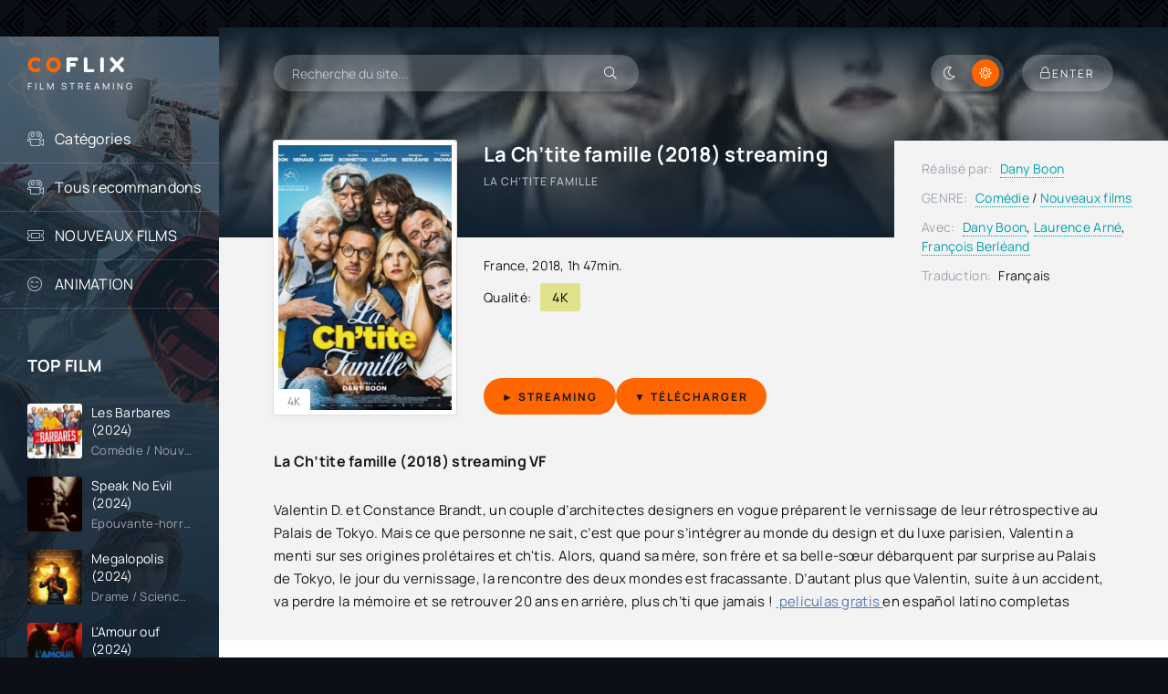

--- FILE ---
content_type: text/html; charset=utf-8
request_url: https://coflix.tube/521-la-chtite-famille-2018.html
body_size: 8394
content:
<!DOCTYPE html>
<html lang="fr">
<head>
	<title>La Ch’tite famille (2018) streaming VF | COFLIX</title>
<meta name="charset" content="utf-8">
<meta name="title" content="La Ch’tite famille (2018) streaming VF | COFLIX">
<meta name="description" content="Voir La Ch’tite famille (2018) streaming en entier en version Française et VostFR. Téléchargement La Ch’tite famille complet Gratuitement. Regarder film La Ch’tite famille (2018).">
<meta name="keywords" content="Voir La Ch’tite famille (2018), La Ch’tite famille streaming VF, La Ch’tite famille (2018) streaming, La Ch’tite famille (2018) COFLIX">
<meta name="generator" content="DataLife Engine (https://dle-news.ru)">
<link rel="canonical" href="https://coflix.tube/521-la-chtite-famille-2018.html">
<link rel="alternate" type="application/rss+xml" title="Voir Film Streaming VF Complet Gratuit  | COFLIX TV 2026" href="https://coflix.tube/rss.xml">
<link rel="search" type="application/opensearchdescription+xml" title="Voir Film Streaming VF Complet Gratuit  | COFLIX TV 2026" href="https://coflix.tube/index.php?do=opensearch">
<meta property="twitter:title" content="La Ch’tite famille (2018) streaming VF | COFLIX">
<meta property="twitter:url" content="https://coflix.tube/521-la-chtite-famille-2018.html">
<meta property="twitter:card" content="summary_large_image">
<meta property="twitter:image" content="https://cocostream.me/uploads/posts/2022-09/3859476.jpg">
<meta property="twitter:description" content="Valentin D. et Constance Brandt, un couple d’architectes designers en vogue préparent le vernissage de leur rétrospective au Palais de Tokyo. Mais ce que personne ne sait, c’est que pour s’intégrer au monde du design et du luxe parisien, Valentin a menti sur ses origines prolétaires et ch'tis.">
<meta property="og:type" content="article">
<meta property="og:site_name" content="Voir Film Streaming VF Complet Gratuit  | COFLIX TV 2026">
<meta property="og:title" content="La Ch’tite famille (2018) streaming VF | COFLIX">
<meta property="og:url" content="https://coflix.tube/521-la-chtite-famille-2018.html">
<meta property="og:image" content="https://cocostream.me/uploads/posts/2022-09/3859476.jpg">
<meta property="og:description" content="Valentin D. et Constance Brandt, un couple d’architectes designers en vogue préparent le vernissage de leur rétrospective au Palais de Tokyo. Mais ce que personne ne sait, c’est que pour s’intégrer au monde du design et du luxe parisien, Valentin a menti sur ses origines prolétaires et ch'tis.">
    <meta name="google-site-verification" content="FGxgG71av2dMZmAXsJe1Py4GaUZVvRqmWHvL0Mv1Ch4" />
    <meta name="msvalidate.01" content="EC27FDA05E176C6CBC0C519C8A2E47BD" />
	<meta name="viewport" content="width=device-width, initial-scale=1.0" />
	<meta name="theme-color" content="#0c1016">
	<link rel="preload" href="/templates/coflix/css/common.css" as="style">
	<link rel="preload" href="/templates/coflix/css/styles.css" as="style">
	<link rel="preload" href="/templates/coflix/css/engine.css" as="style">
	<link rel="preload" href="/templates/coflix/css/fontawesome.css" as="style">
	<link rel="preload" href="/templates/coflix/webfonts/manrope-400.woff2" as="font" type="font/woff2" crossorigin>
	<link rel="preload" href="/templates/coflix/webfonts/manrope-500.woff2" as="font" type="font/woff2" crossorigin>
	<link rel="preload" href="/templates/coflix/webfonts/manrope-700.woff2" as="font" type="font/woff2" crossorigin>
	<link rel="preload" href="/templates/coflix/webfonts/fredoka-one-400.woff2" as="font" type="font/woff2" crossorigin>
    <link rel="preload" href="/templates/coflix/webfonts/fa-light-300.woff2" as="font" type="font/woff2" crossorigin>
	<link rel="shortcut icon" href="/templates/coflix/images/favicon.svg" />
	<link href="/templates/coflix/css/common.css" type="text/css" rel="stylesheet" />
	<link href="/templates/coflix/css/styles.css" type="text/css" rel="stylesheet" />
	<link href="/templates/coflix/css/engine.css" type="text/css" rel="stylesheet" /> 
	<link href="/templates/coflix/css/fontawesome.css" type="text/css" rel="stylesheet" />
</head>

<body id="pmovie">

	<script>
		function switchLight() {
			if (localStorage.getItem('theme') === 'dark') {
				document.querySelector('body').classList.add('dt-is-active');
			} else {
				document.querySelector('body').classList.remove('dt-is-active');
			};
		};
		switchLight();
	</script>	

	<div class="wrapper">

		<div class="wrapper-container wrapper-main">

			<header class="header d-flex jc-space-between ai-center ">
				<a href="/" class="logo header__logo">
					<div class="logo__title"><span>CO</span>FLIX<span></span></div>
					<p class="logo__caption">FILM STREAMING</p>
				</a>
				<div class="header__search">
					<form id="quicksearch" method="post">
						<input type="hidden" name="do" value="search">
						<input type="hidden" name="subaction" value="search">
						<div class="header__search-box">
							<input id="story" name="story" placeholder="Recherche du site..." type="text" autocomplete="off">
							<button type="submit" class="search-btn"><span class="fal fa-search"></span></button>
						</div>
					</form>
				</div>
				
				<div class="soc-channels d-flex jc-flex-end flex-grow-1">
				
				</div>
				
				<ul class="theme-toggle" title="Changer la couleur du dessin">
					<li><span class="fal fa-moon"></span></li>
					<li><span class="fal fa-sun"></span></li>
				</ul>
				<div class="header__btn btn js-show-login"><span class="fal fa-lock"></span><span>Enter</span></div>
				
				<div class="header__btn-menu d-none js-show-mobile-menu"><span class="fal fa-bars"></span></div>
			</header>

			<!-- END HEADER -->

			<div class="content flex-grow-1 cols d-flex">

				<aside class="col-side">

					<div class="side-block js-this-in-mobile-menu">
						<ul class="side-block__content side-block__menu">
							<li>
								<a href="#"> Catégories</a><span class="fal fa-camera-movie"></span>
								<ul class="side-block__menu-hidden anim">
											<li>	<a href="/action/">Action</a></li>
								<li><a href="/animation-hd-vf/">Animation</a></li>
								<li><a href="/arts-martiaux/">Arts Martiaux</a></li>
                              <li>  <a href="/aventure/">Aventure</a></li>
								<li><a href="/biopic/"> Biopic</a></li>
                               <li> <a href="/comedie/">Comédie</a></li>
								<li><a href="/comedie-dramatique/"> Comédie dramatique</a></li>
                                  <li><a href="/comedie-musicale/">Comédie musicale</a>
							</li>
                        <li>
								
								<a href="/divers/"> Divers</a></li>
								<li><a href="/documentaire/"> Documentaire</a></li>
                                	<li><a href="/drame/"> Drame</a></li>
								<li><a href="/epouvante-horreur/">Epouvante-horreur</a></li>
                            	<li><a href="/erotique/"> Erotique</a></li>
								<li><a href="/espionnage/">  Espionnage</a></li>
                                <li>	<a href="/famille/">  Famille</a></li>
                              <li>  <a href="/fantastique/">  Fantastique</a>
							</li>
                        <li><a href="/guerre/">Guerre</a></li>
								<li><a href="/historique/">Historique</a></li>
								<li><a href="/musical/">Musical</a></li>
                                <li>	<a href="/policier/">Policier</a></li>
								<li><a href="/romance/">Romance</a></li>
							<li>	<a href="/science-fiction/">Science fiction</a></li>
                             <li>   <a href="/thriller/"> Thriller</a></li>
                            <li>	<a href="/western/">Western</a></li>
								</ul>
							</li>
                            
                            
                            		<ul class="side-block__content side-block__menu">
							<li>
								<a href="#"> Тous recommandons</a><span class="fal fa-camera-movie"></span>
								<ul class="side-block__menu-hidden anim">
											 
                
                   
								</ul>
							</li>
                            
                            
							<li><a href="/nouveaux-films/">NOUVEAUX FILMS</a><span class="fal fa-ticket-alt"></span></li>
					
							<li><a href="/animation/">ANIMATION</a><span class="fal fa-smile-beam"></span></li>
						
						</ul>
					</div>

					<div class="side-block">
						<div class="side-block__title">TOP FILM</div>
						<div class="side-block__content d-grid-mob">
							<a class="popular d-flex ai-center" href="https://coflix.tube/3514-les-barbares-2024.html">
	<div class="popular__img img-fit-cover">
		<img src="https://cocostream.me/uploads/posts/2024-07/thumbs/086bfa0c0f9b05f56e32b20c07b1fa1a.jpg" loading="lazy" rel="nofollow">
	</div>
	<div class="popular__desc flex-grow-1">
		<div class="popular__title line-clamp">Les Barbares (2024)</div>
		<div class="poster__subtitle ws-nowrap">Comédie / Nouveaux films </div>
	</div>
</a><a class="popular d-flex ai-center" href="https://coflix.tube/3256-speak-no-evil-2024.html">
	<div class="popular__img img-fit-cover">
		<img src="https://cocostream.me/uploads/posts/2024-06/thumbs/3bfc5635c5724bd83392c3a9b541fff9.jpg" loading="lazy" rel="nofollow">
	</div>
	<div class="popular__desc flex-grow-1">
		<div class="popular__title line-clamp">Speak No Evil (2024)</div>
		<div class="poster__subtitle ws-nowrap">Epouvante-horreur  / Nouveaux films </div>
	</div>
</a><a class="popular d-flex ai-center" href="https://coflix.tube/3342-megalopolis-2024.html">
	<div class="popular__img img-fit-cover">
		<img src="https://cocostream.me/uploads/posts/2024-09/thumbs/a0df3831e0fafb08dee118f93ec1d062.jpg" loading="lazy" rel="nofollow">
	</div>
	<div class="popular__desc flex-grow-1">
		<div class="popular__title line-clamp">Megalopolis (2024)</div>
		<div class="poster__subtitle ws-nowrap">Drame / Science fiction  / Nouveaux films </div>
	</div>
</a><a class="popular d-flex ai-center" href="https://coflix.tube/1887-lamour-ouf-2024.html">
	<div class="popular__img img-fit-cover">
		<img src="https://cocostream.me/uploads/posts/2024-09/thumbs/66de848b3b9cc99b79c050ca6e3504af.jpg" loading="lazy" rel="nofollow">
	</div>
	<div class="popular__desc flex-grow-1">
		<div class="popular__title line-clamp">L&#039;Amour ouf (2024)</div>
		<div class="poster__subtitle ws-nowrap">Comédie / Musical  / Romance / Nouveaux films </div>
	</div>
</a><a class="popular d-flex ai-center" href="https://coflix.tube/3541-lee-miller-2024.html">
	<div class="popular__img img-fit-cover">
		<img src="https://cocostream.me/uploads/posts/2024-09/thumbs/2ccd6ce117326578741b5b3042a9dde9.jpg" loading="lazy" rel="nofollow">
	</div>
	<div class="popular__desc flex-grow-1">
		<div class="popular__title line-clamp">Lee Miller (2024)</div>
		<div class="poster__subtitle ws-nowrap">Biopic / Drame / Guerre / Nouveaux films </div>
	</div>
</a><a class="popular d-flex ai-center" href="https://coflix.tube/3275-transformers-le-commencement-2024.html">
	<div class="popular__img img-fit-cover">
		<img src="https://cocostream.me/uploads/posts/2024-07/thumbs/b63a515be61c88255f82115bf375a6ee.jpg" loading="lazy" rel="nofollow">
	</div>
	<div class="popular__desc flex-grow-1">
		<div class="popular__title line-clamp">Transformers : le commencement (2024)</div>
		<div class="poster__subtitle ws-nowrap">Action / Animation / Science fiction  / Nouveaux films </div>
	</div>
</a><a class="popular d-flex ai-center" href="https://coflix.tube/3536-challenger-2024.html">
	<div class="popular__img img-fit-cover">
		<img src="https://cocostream.me/uploads/posts/2024-07/thumbs/4c779638fa0bb60697c0bf93dbd3067c.jpg" loading="lazy" rel="nofollow">
	</div>
	<div class="popular__desc flex-grow-1">
		<div class="popular__title line-clamp">Challenger (2024)</div>
		<div class="poster__subtitle ws-nowrap">Comédie / Nouveaux films </div>
	</div>
</a><a class="popular d-flex ai-center" href="https://coflix.tube/3535-cest-le-monde-a-lenvers-2024.html">
	<div class="popular__img img-fit-cover">
		<img src="https://cocostream.me/uploads/posts/2024-07/thumbs/cde74f5fc87323a9daced58b9f1ceeb0.jpg" loading="lazy" rel="nofollow">
	</div>
	<div class="popular__desc flex-grow-1">
		<div class="popular__title line-clamp">C&#039;est le monde à l&#039;envers ! (2024)</div>
		<div class="poster__subtitle ws-nowrap">Comédie / Comédie dramatique / Drame / Nouveaux films </div>
	</div>
</a><a class="popular d-flex ai-center" href="https://coflix.tube/3534-the-killer-2024.html">
	<div class="popular__img img-fit-cover">
		<img src="https://cocostream.me/uploads/posts/2024-07/thumbs/8315c88371e4fdf93c65afa92ed783cd.jpg" loading="lazy" rel="nofollow">
	</div>
	<div class="popular__desc flex-grow-1">
		<div class="popular__title line-clamp">The Killer (2024)</div>
		<div class="poster__subtitle ws-nowrap">Action / Thriller  / Nouveaux films </div>
	</div>
</a><a class="popular d-flex ai-center" href="https://coflix.tube/3477-emmanuelle-2024.html">
	<div class="popular__img img-fit-cover">
		<img src="https://cocostream.me/uploads/posts/2024-07/thumbs/b6bbe487b5f86294577ebe75a38f8b44.jpg" loading="lazy" rel="nofollow">
	</div>
	<div class="popular__desc flex-grow-1">
		<div class="popular__title line-clamp">Emmanuelle (2024)</div>
		<div class="poster__subtitle ws-nowrap">Drame / Erotique / Nouveaux films </div>
	</div>
</a><a class="popular d-flex ai-center" href="https://coflix.tube/3170-le-robot-sauvage-2024.html">
	<div class="popular__img img-fit-cover">
		<img src="https://cocostream.me/uploads/posts/2024-07/thumbs/7a1098f21c765b7d4935240e1af094ed.jpg" loading="lazy" rel="nofollow">
	</div>
	<div class="popular__desc flex-grow-1">
		<div class="popular__title line-clamp">Le Robot Sauvage (2024)</div>
		<div class="poster__subtitle ws-nowrap">Animation / Aventure / Comédie / Famille / Nouveaux films </div>
	</div>
</a><a class="popular d-flex ai-center" href="https://coflix.tube/2990-beetlejuice-beetlejuice-2024.html">
	<div class="popular__img img-fit-cover">
		<img src="https://cocostream.me/uploads/posts/2024-07/thumbs/22419cf7a8b4f6e0ee6b71f301224aac.jpg" loading="lazy" rel="nofollow">
	</div>
	<div class="popular__desc flex-grow-1">
		<div class="popular__title line-clamp">Beetlejuice Beetlejuice (2024)</div>
		<div class="poster__subtitle ws-nowrap">Epouvante-horreur  / Nouveaux films </div>
	</div>
</a><a class="popular d-flex ai-center" href="https://coflix.tube/3496-smile-2-2024.html">
	<div class="popular__img img-fit-cover">
		<img src="https://cocostream.me/uploads/posts/2024-07/thumbs/4121e4ef73d8ec9a134b9bfa8dc98321.jpg" loading="lazy" rel="nofollow">
	</div>
	<div class="popular__desc flex-grow-1">
		<div class="popular__title line-clamp">Smile 2 (2024)</div>
		<div class="poster__subtitle ws-nowrap">Epouvante-horreur  / Nouveaux films </div>
	</div>
</a><a class="popular d-flex ai-center" href="https://coflix.tube/3141-terrifier-3-2024.html">
	<div class="popular__img img-fit-cover">
		<img src="https://cocostream.me/uploads/posts/2024-03/thumbs/5107781.jpg" loading="lazy" rel="nofollow">
	</div>
	<div class="popular__desc flex-grow-1">
		<div class="popular__title line-clamp">Terrifier 3 (2024)</div>
		<div class="poster__subtitle ws-nowrap">Epouvante-horreur  / Nouveaux films </div>
	</div>
</a><a class="popular d-flex ai-center" href="https://coflix.tube/3441-lheureuse-elue-2024.html">
	<div class="popular__img img-fit-cover">
		<img src="https://cocostream.me/uploads/posts/2024-06/1717439696_4c4c000f1d19b55e121a9e31d5160b51.jpg" loading="lazy" rel="nofollow">
	</div>
	<div class="popular__desc flex-grow-1">
		<div class="popular__title line-clamp">L’Heureuse élue (2024)</div>
		<div class="poster__subtitle ws-nowrap">Comédie / Nouveaux films </div>
	</div>
</a>
						</div>
					</div>

				

				</aside>

				<!-- END COL SIDE -->

				<main class="col-main flex-grow-1">

					

					
					
					
					<div class="page-padding">
						
						<div id="dle-content"><article class="page ignore-select pmovie">

	<div class="page__subcols js-bg-poster" data-imgbg="https://cocostream.me/uploads/posts/2022-09/thumbs/3859476.jpg" rel="nofollow">
	

		<header class="page__subcol-header">
			<h1>La Ch’tite famille (2018) streaming</h1>
			<div class="pmovie__original-title">La Ch’tite famille</div>
			<div class="pmovie__ratings d-flex ai-center">
			
				<br>
			</div>
		</header>

		<!-- END PAGE SUBCOL HEADER -->
		
		<header class="page__subcol-meta">
			<div class="pmovie__year"><a href="https://coflix.tube/xfsearch/country/france/">France</a>, <a href="https://coflix.tube/xfsearch/year/2018/">2018</a>, 1h 47min.</div>
			<div class="pmovie__quality d-flex ai-center"><span>Qualité:</span><div>4K</div></div>
			<div class="pmovie__ext-ratings d-flex ai-center">
			
			</div>
		</header>

		<!-- END PAGE SUBCOL META -->

		<div class="page__subcol-side">
			<div class="pmovie__poster img-fit-cover">
				<img src="https://cocostream.me/uploads/posts/2022-09/thumbs/3859476.jpg" loading="lazy" rel="nofollow">
		
        		<div class="poster__series">4K</div>
			</div>
		</div>

		<!-- END PAGE SUBCOL SIDE -->

		<div class="page__subcol-ctrl">
			<div class="bslide__btns d-flex icon-at-right">
				<button class="bslide__btn-watch js-scroll-to"><a href="/video.php" target="_blank"  rel="nofollow"    > <b>► STREAMING </b></a></button>
          
                	<button class="bslide__btn-watch "><a href="/download.php" target="_blank"  rel="nofollow"    ><b> ▼  Télécharger</b></a></button>
				
				
			</div>
		</div>

		<!-- END PAGE SUBCOL CTRL -->

		<ul class="page__subcol-info pmovie__header-list">
			<li><span>Réalisé par:</span> <a href="https://coflix.tube/xfsearch/director/dany%20boon/">Dany Boon</a></li>
			<li><span>GENRE:</span> <a href="https://coflix.tube/comedie/">Comédie</a> / <a href="https://coflix.tube/nouveaux-films/">Nouveaux films </a></li>
			
		
			<li><span>Avec:</span>	<a href="https://coflix.tube/xfsearch/actors/dany%20boon/">Dany Boon</a>, <a href="https://coflix.tube/xfsearch/actors/laurence%20arn%C3%A9/">Laurence Arné</a>, <a href="https://coflix.tube/xfsearch/actors/fran%C3%A7ois%20berl%C3%A9and/">François Berléand</a></li>
	
			<li class="not-shown-ajax"><span>Traduction:</span> Français</li>
		</ul>

		<!-- END PAGE SUBCOL INFO -->

		<h2 class="page__subtitle">La Ch’tite famille (2018) streaming VF</h2>
		<div class="page__text full-text clearfix"><p><span>Valentin D. et Constance Brandt, un couple d’architectes designers en vogue préparent le vernissage de leur rétrospective au Palais de Tokyo. Mais ce que personne ne sait, c’est que pour s’intégrer au monde du design et du luxe parisien, Valentin a menti sur ses origines prolétaires et ch'tis. Alors, quand sa mère, son frère et sa belle-sœur débarquent par surprise au Palais de Tokyo, le jour du vernissage, la rencontre des deux mondes est fracassante. D’autant plus que Valentin, suite à un accident, va perdre la mémoire et se retrouver 20 ans en arrière, plus ch’ti que jamais ! <a href="https://pelisflix.tube/" rel="external noopener"> películas gratis </a>en español latino completas</span></p></div>

	</div>

	<!-- END PAGE SUBCOLS -->

	<h3 class="page__subtitle tac">La Ch’tite famille (2018) streaming complet gratuit</h3>
	
	<div class="pmovie__player tabs-block">
		<div class="pmovie__player-controls d-flex ai-center">
			<div class="tabs-block__select d-flex flex-grow-1">
				<span>STREAMING GRATUIT</span> 
				<span>BANDE-ANNONCE</span>
			</div>
		</div>
		<div class="tabs-block__content video-inside video-responsive">
						<iframe width="731" height="411" data-src="https://www.youtube.com/embed/HdpMtU7J-zg" title="La Ch'tite Famille - Bande-annonce officielle HD" frameborder="0" allow="accelerometer; autoplay; clipboard-write; encrypted-media; gyroscope; picture-in-picture" allowfullscreen></iframe>
		</div>
		<div class="tabs-block__content d-none video-inside video-responsive">
						<iframe width="731" height="411" data-src="https://www.youtube.com/embed/HdpMtU7J-zg" title="La Ch'tite Famille - Bande-annonce officielle HD" frameborder="0" allow="accelerometer; autoplay; clipboard-write; encrypted-media; gyroscope; picture-in-picture" allowfullscreen></iframe>
		</div>
		
		<div class="pmovie__player-bottom d-flex ai-center">
			<div class="pmovie__share d-flex ai-center flex-grow-1">
				<div class="pmovie__share-caption">Racontez votre expérience à vos amis:</div>
				<div class="ya-share2" data-services="vkontakte,facebook,odnoklassniki,viber,whatsapp,telegram" data-counter="ig"></div>
			</div>
			<div class="pmovie__complaint" title="Есть ошибки или проблемы с фильмом? Сообщи нам!">
				
			</div>
		</div>
		<div class="pmovie__player-bottom-2 d-flex ai-center">
		
			<div class="pmovie__ratings d-flex ai-center flex-grow-1">
			
		</div>
	</div>
	
	

	<br>
	
	<section class="sect pmovie__related">
		<h4 class="sect__title sect__header">Regardez plus de films:</h4>
		<div class="sect__content d-grid">
			<a class="poster grid-item d-flex fd-column has-overlay" href="https://coflix.tube/8-abuela-2022.html">
    <div class="poster__img img-responsive img-responsive--portrait img-fit-cover anim">
        <img src="https://cocostream.me/uploads/posts/2022-07/thumbs/2560251.jpg" loading="lazy" rel="nofollow" >
        <div class="poster__series">4K</div>
      
        <div class="poster__btn-info anim pi-center js-show-info"><div class="fal fa-info-circle"></div></div>
        <div class="has-overlay__icon anim pi-center"><div class="fal fa-play pi-center"></div></div>
    </div>
    <div class="poster__desc">
        <h4 class="poster__title ws-nowrap">Abuela (2022)</h4>
        <div class="poster__subtitle d-flex ai-center">
           
        </div>
    </div>
</a><a class="poster grid-item d-flex fd-column has-overlay" href="https://coflix.tube/512-mia-et-le-lion-blanc-2018.html">
    <div class="poster__img img-responsive img-responsive--portrait img-fit-cover anim">
        <img src="https://cocostream.me/uploads/posts/2022-09/thumbs/3360862.jpg" loading="lazy" rel="nofollow" >
        <div class="poster__series">4K</div>
      
        <div class="poster__btn-info anim pi-center js-show-info"><div class="fal fa-info-circle"></div></div>
        <div class="has-overlay__icon anim pi-center"><div class="fal fa-play pi-center"></div></div>
    </div>
    <div class="poster__desc">
        <h4 class="poster__title ws-nowrap">Mia et le Lion Blanc (2018)</h4>
        <div class="poster__subtitle d-flex ai-center">
           
        </div>
    </div>
</a><a class="poster grid-item d-flex fd-column has-overlay" href="https://coflix.tube/323-lombre-dun-mensonge-2022.html">
    <div class="poster__img img-responsive img-responsive--portrait img-fit-cover anim">
        <img src="https://cocostream.me/uploads/posts/2022-08/thumbs/1197783.jpg" loading="lazy" rel="nofollow" >
        <div class="poster__series">4K</div>
      
        <div class="poster__btn-info anim pi-center js-show-info"><div class="fal fa-info-circle"></div></div>
        <div class="has-overlay__icon anim pi-center"><div class="fal fa-play pi-center"></div></div>
    </div>
    <div class="poster__desc">
        <h4 class="poster__title ws-nowrap">L’Ombre d’un mensonge (2022)</h4>
        <div class="poster__subtitle d-flex ai-center">
           
        </div>
    </div>
</a><a class="poster grid-item d-flex fd-column has-overlay" href="https://coflix.tube/421-oskar-et-lily-2020.html">
    <div class="poster__img img-responsive img-responsive--portrait img-fit-cover anim">
        <img src="https://cocostream.me/uploads/posts/2022-08/thumbs/4591739.jpg" loading="lazy" rel="nofollow" >
        <div class="poster__series">4K</div>
      
        <div class="poster__btn-info anim pi-center js-show-info"><div class="fal fa-info-circle"></div></div>
        <div class="has-overlay__icon anim pi-center"><div class="fal fa-play pi-center"></div></div>
    </div>
    <div class="poster__desc">
        <h4 class="poster__title ws-nowrap">Oskar et Lily (2020)</h4>
        <div class="poster__subtitle d-flex ai-center">
           
        </div>
    </div>
</a><a class="poster grid-item d-flex fd-column has-overlay" href="https://coflix.tube/26-hit-the-road-2022.html">
    <div class="poster__img img-responsive img-responsive--portrait img-fit-cover anim">
        <img src="https://cocostream.me/uploads/posts/2022-07/thumbs/4264575.jpg" loading="lazy" rel="nofollow" >
        <div class="poster__series">4K</div>
      
        <div class="poster__btn-info anim pi-center js-show-info"><div class="fal fa-info-circle"></div></div>
        <div class="has-overlay__icon anim pi-center"><div class="fal fa-play pi-center"></div></div>
    </div>
    <div class="poster__desc">
        <h4 class="poster__title ws-nowrap">Hit The Road (2022)</h4>
        <div class="poster__subtitle d-flex ai-center">
           
        </div>
    </div>
</a>
		</div>
	</section>
	

</article>
<div id="dle-ajax-comments"></div>
<form  method="post" name="dle-comments-form" id="dle-comments-form" >
		<input type="hidden" name="subaction" value="addcomment">
		<input type="hidden" name="post_id" id="post_id" value="521"><input type="hidden" name="user_hash" value="19c62bc9a6bc40f5afb9b6cf18f51ea9e7fdbd0a"></form></div>
						<div class="speedbar ws-nowrap">
	<a href="https://coflix.tube/">COFLIX</a> » <a href="https://coflix.tube/comedie/">Comédie</a> » La Ch’tite famille (2018)
</div>
					</div>
					

					

					

				</main>
				
				<!-- END COL MAIN -->

			</div>

			<!-- END CONTENT -->

			<footer class="footer d-flex ai-center">
				<div class="footer__text flex-grow-1">
					© 2024 "coflix.tube". Films streaming complet.
					<br>Voir et TÉLÉCHARGER film streaming complet Gratuit.
				</div>
				
				<a href="/" class="footer__btn btn">Coflix</a>
				<div class="footer__counter">
				
				</div>
			</footer>

			<!-- END FOOTER -->

		</div>

		<!-- END WRAPPER-MAIN -->

	</div>

	<!-- END WRAPPER -->

	

<div class="login login--not-logged d-none">
	<div class="login__header d-flex jc-space-between ai-center">
		<div class="login__title stretch-free-width ws-nowrap">Enter </div>
		<div class="login__close"><span class="fal fa-times"></span></div>
	</div>
	<form method="post">
	<div class="login__content">
		<div class="login__row">
			<div class="login__caption">login:</div>
			<div class="login__input"><input type="text" name="login_name" id="login_name" placeholder="login"/></div>
			<span class="fal fa-user"></span>
		</div>
		<div class="login__row">
			<div class="login__caption">password: </div>
			<div class="login__input"><input type="password" name="login_password" id="login_password" placeholder="password" /></div>
			<span class="fal fa-lock"></span>
		</div>
		<label class="login__row checkbox" for="login_not_save">
		
		
		</label>
		<div class="login__row">
			<button onclick="submit();" type="submit" title="enter">Enter</button>
			<input name="login" type="hidden" id="login" value="submit" />
		</div>
	</div>
	<div class="login__social">
	
		<div class="login__social-btns">
		
		</div>
	</div>
	</form>
</div>

	
<script src="/engine/classes/js/jquery3.js?v=402a9"></script>
<script src="/engine/classes/js/jqueryui3.js?v=402a9" defer></script>
<script src="/engine/classes/js/dle_js.js?v=402a9" defer></script>
<script src="/engine/classes/js/lazyload.js?v=402a9" defer></script>
<script src="/engine/editor/jscripts/tiny_mce/tinymce.min.js?v=402a9" defer></script>
<script type="application/ld+json">{"@context":"https://schema.org","@graph":[{"@type":"BreadcrumbList","@context":"https://schema.org/","itemListElement":[{"@type":"ListItem","position":1,"item":{"@id":"https://coflix.tube/","name":"COFLIX"}},{"@type":"ListItem","position":2,"item":{"@id":"https://coflix.tube/comedie/","name":"Comédie"}},{"@type":"ListItem","position":3,"item":{"@id":"https://coflix.tube/521-la-chtite-famille-2018.html","name":"La Ch’tite famille (2018)"}}]}]}</script>
	<script src="/templates/coflix/js/libs.js"></script>
	<script>
<!--
var dle_root       = '/';
var dle_admin      = '';
var dle_login_hash = '19c62bc9a6bc40f5afb9b6cf18f51ea9e7fdbd0a';
var dle_group      = 5;
var dle_skin       = 'coflix';
var dle_wysiwyg    = '2';
var quick_wysiwyg  = '2';
var dle_min_search = '4';
var dle_act_lang   = ["Yes", "No", "Enter", "Cancel", "Save", "Delete", "Loading. Please, wait..."];
var menu_short     = 'Quick edit';
var menu_full      = 'Full edit';
var menu_profile   = 'View profile';
var menu_send      = 'Send message';
var menu_uedit     = 'Admin Center';
var dle_info       = 'Information';
var dle_confirm    = 'Confirm';
var dle_prompt     = 'Enter the information';
var dle_req_field  = ["Fill the name field", "Fill the message field", "Fill the field with the subject of the message"];
var dle_del_agree  = 'Are you sure you want to delete it? This action cannot be undone';
var dle_spam_agree = 'Are you sure you want to mark the user as a spammer? This will remove all his comments';
var dle_c_title    = 'Send a complaint';
var dle_complaint  = 'Enter the text of your complaint to the Administration:';
var dle_mail       = 'Your e-mail:';
var dle_big_text   = 'Highlighted section of text is too large.';
var dle_orfo_title = 'Enter a comment to the detected error on the page for Administration ';
var dle_p_send     = 'Send';
var dle_p_send_ok  = 'Notification has been sent successfully ';
var dle_save_ok    = 'Changes are saved successfully. Refresh the page?';
var dle_reply_title= 'Reply to the comment';
var dle_tree_comm  = '0';
var dle_del_news   = 'Delete article';
var dle_sub_agree  = 'Do you really want to subscribe to this article’s comments?';
var dle_captcha_type  = '0';
var dle_share_interesting  = ["Share a link to the selected text", "Twitter", "Facebook", "Вконтакте", "Direct Link:", "Right-click and select «Copy Link»"];
var DLEPlayerLang     = {prev: 'Previous',next: 'Next',play: 'Play',pause: 'Pause',mute: 'Mute', unmute: 'Unmute', settings: 'Settings', enterFullscreen: 'Enable full screen mode', exitFullscreen: 'Disable full screen mode', speed: 'Speed', normal: 'Normal', quality: 'Quality', pip: 'PiP mode'};
var allow_dle_delete_news   = false;
var dle_search_delay   = false;
var dle_search_value   = '';
jQuery(function($){

	
	
	tinyMCE.baseURL = dle_root + 'engine/editor/jscripts/tiny_mce';
	tinyMCE.suffix = '.min';

	tinymce.init({
		selector: 'textarea#comments',
		language : "en",
		element_format : 'html',
		width : "100%",
		height : 260,

		deprecation_warnings: false,
		
		plugins: ["link image lists paste quickbars dlebutton noneditable"],
		
		draggable_modal: true,
		toolbar_mode: 'floating',
		contextmenu: false,
		relative_urls : false,
		convert_urls : false,
		remove_script_host : false,
		browser_spellcheck: true,
		extended_valid_elements : "div[align|style|class|contenteditable],b/strong,i/em,u,s,p[align|style|class|contenteditable]",
		quickbars_insert_toolbar: '',
		quickbars_selection_toolbar: 'bold italic underline | dlequote dlespoiler dlehide',
		
	    formats: {
	      bold: {inline: 'b'},
	      italic: {inline: 'i'},
	      underline: {inline: 'u', exact : true},
	      strikethrough: {inline: 's', exact : true}
	    },
		
		paste_as_text: true,
		elementpath: false,
		branding: false,
		
		dle_root : dle_root,
		dle_upload_area : "comments",
		dle_upload_user : "",
		dle_upload_news : "0",
		
		menubar: false,
		noneditable_editable_class: 'contenteditable',
		noneditable_noneditable_class: 'noncontenteditable',
		image_dimensions: false,
		
		
		toolbar: "bold italic underline | alignleft aligncenter alignright | bullist numlist | dleemo link dleleech  | dlequote dlespoiler dlehide",
		content_css : dle_root + "engine/editor/css/content.css"

	});
				$('#dle-comments-form').submit(function() {
					doAddComments();
					return false;
				});
FastSearch();
});
//-->
</script>
<!-- Yandex.Metrika counter -->
<script type="text/javascript" >
   (function(m,e,t,r,i,k,a){m[i]=m[i]||function(){(m[i].a=m[i].a||[]).push(arguments)};
   m[i].l=1*new Date();
   for (var j = 0; j < document.scripts.length; j++) {if (document.scripts[j].src === r) { return; }}
   k=e.createElement(t),a=e.getElementsByTagName(t)[0],k.async=1,k.src=r,a.parentNode.insertBefore(k,a)})
   (window, document, "script", "https://mc.yandex.ru/metrika/tag.js", "ym");

   ym(90691726, "init", {
        clickmap:true,
        trackLinks:true,
        accurateTrackBounce:true
   });
</script>
<noscript><div><img src="https://mc.yandex.ru/watch/90691726" style="position:absolute; left:-9999px;" alt="" /></div></noscript>
<!-- /Yandex.Metrika counter -->
<script defer src="https://static.cloudflareinsights.com/beacon.min.js/vcd15cbe7772f49c399c6a5babf22c1241717689176015" integrity="sha512-ZpsOmlRQV6y907TI0dKBHq9Md29nnaEIPlkf84rnaERnq6zvWvPUqr2ft8M1aS28oN72PdrCzSjY4U6VaAw1EQ==" data-cf-beacon='{"version":"2024.11.0","token":"05af0730fcc74d4e8e17483fc0a24fe1","r":1,"server_timing":{"name":{"cfCacheStatus":true,"cfEdge":true,"cfExtPri":true,"cfL4":true,"cfOrigin":true,"cfSpeedBrain":true},"location_startswith":null}}' crossorigin="anonymous"></script>
</body>
</html>

<!-- DataLife Engine Copyright SoftNews Media Group (http://dle-news.ru) -->
